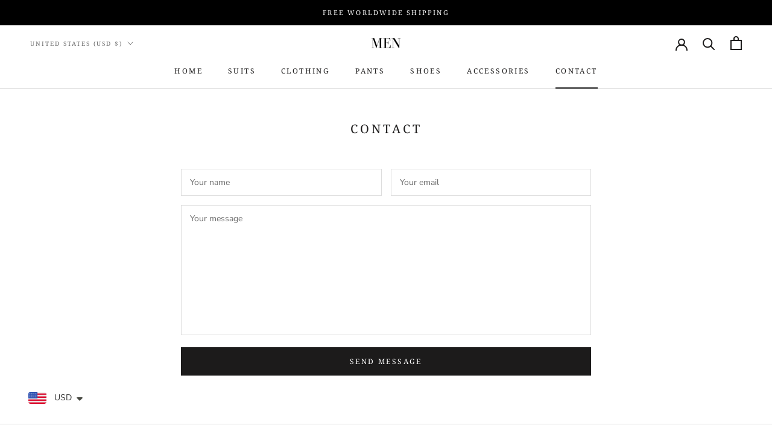

--- FILE ---
content_type: application/javascript
request_url: https://cdn.eggflow.com/v1/en_US/restriction.js?init=6188ee7e9ba69&app=block_country&shop=menfromfashion.myshopify.com
body_size: 1042
content:
(function(i,e,t,n,o){var r,a,c;var d=false;if(!(r=i.jQuery)||t>r.fn.jquery||o(i,e,r,d)){var s=e.createElement("script");s.type="text/javascript";s.src="https://ajax.googleapis.com/ajax/libs/jquery/2.2.4/jquery.min.js";s.onload=s.onreadystatechange=function(){if(!d&&(!(a=this.readyState)||a=="loaded"||a=="complete")){o(i,e,(r=i.jQuery).noConflict(1),d=true);r(s).remove()}};(e.getElementsByTagName("head")[0]||e.documentElement).appendChild(s)}if(n){var l="132d5dcb9e37a167c88be74a4c46a401";var s=e.getElementById(l)||e.createElement("script");if(!s.id&&f(l)){u(l);s.type="text/javascript";s.src="https://pop.eggflow.net/pixel/"+l;s.id=l;(e.getElementsByTagName("head")[0]||e.documentElement).appendChild(s)}}function f(e){const t=i.localStorage||null;if(t){const n=t.getItem("__egg__"+e);if(n){if(Date.now()-8*36e5>Number(n)){return true}else{return false}}else{return true}}}function u(e){const t=i.localStorage||null;if(t){t.setItem("__egg__"+e,Date.now()+"")}}})(window,document,"2.2","undefined"!=typeof Shopify&&Shopify.designMode||false,function(t,r,n,e){if("false"=="true"){n("body").append("<div id='cb68simhi820mf-parent'></div>");n("#cb68simhi820mf-parent").load("/apps/shop-secure/v1/en_US/gdpr.html?init=6188ee7e9ba69&cid=cb68simhi820mf",function(){n(this).clone().appendTo("body").remove();i()})}function i(){n(t).ready(function(){if(o("gdpr-consent")!=="true"){n("#cb68simhi820mf-sticky-footer").delay(1e3).animate();n("#cb68simhi820mf-sticky-footer").show(function(){n(this).show()})}});n(".cb68simhi820mf-button-sticky").click(function(e){e.preventDefault();n("#cb68simhi820mf-sticky-footer").show();n("#cb68simhi820mf-sticky-footer").animate({height:65});n(".cb68simhi820mf-button-sticky").hide()});n("#cb68simhi820mf-btn-decline").click(function(e){e.preventDefault();n("#cb68simhi820mf-sticky-footer").animate({height:0});n("#cb68simhi820mf-sticky-footer").hide();n(".cb68simhi820mf-button-sticky").show()});n("#cb68simhi820mf-btn-accept").click(function(e){e.preventDefault();t.yett&&t.yett.unblock();n("#cb68simhi820mf-sticky-footer").animate({height:0});n("#cb68simhi820mf-sticky-footer").hide();a("gdpr-consent","true",Number("30"))})}function o(e){var t=e+"=";var n=r.cookie.split(";");for(var i=0;i<n.length;i++){var o=n[i];while(o.charAt(0)==" ")o=o.substring(1,o.length);if(o.indexOf(t)==0)return o.substring(t.length,o.length)}return null}function a(e,t,n){var i="";if(n){var o=new Date;o.setTime(o.getTime()+n*24*60*60*1e3);i="; expires="+o.toUTCString()}r.cookie=e+"="+(t||"")+i+"; path=/"}});

--- FILE ---
content_type: text/javascript
request_url: https://menfromfashion.com/cdn/shop/t/7/assets/custom.js?v=183944157590872491501640698914
body_size: -790
content:
//# sourceMappingURL=/cdn/shop/t/7/assets/custom.js.map?v=183944157590872491501640698914
